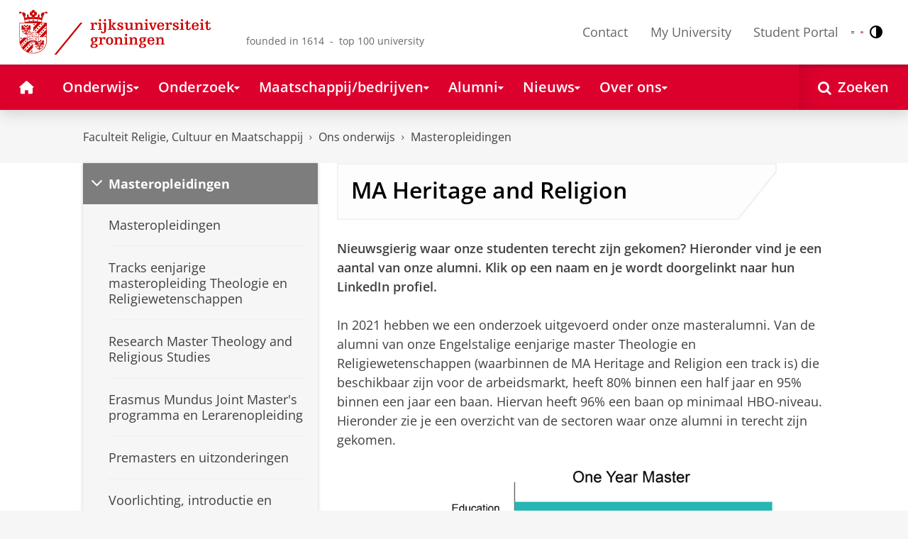

--- FILE ---
content_type: application/javascript;charset=UTF-8
request_url: https://www.rug.nl/_definition/shared/js/jquery.dialogoptions.js?version=2025-12-11
body_size: 2178
content:

/*
 * jQuery UI dialogOptions v1.0
 * @desc extending jQuery Ui Dialog - Responsive, click outside, class handling
 * @author Jason Day
 *
 * Dependencies:
 *		jQuery: http://jquery.com/
 *		jQuery UI: http://jqueryui.com/
 *
 * MIT license:
 *              http://www.opensource.org/licenses/mit-license.php
 *
 * (c) Jason Day 2014 see https://github.com/jasonday/jQuery-UI-Dialog-extended
 * 
 * RUG adaptions:
 *  - jQuery $ fix
 *  - Mondernizer dependency removed.
 *
 * New Options:
 *  clickOut: true          // closes dialog when clicked outside
 *  responsive: true        // fluid width & height based on viewport
 *                          // true: always responsive
 *                          // false: never responsive
 *                          // "touch": only responsive on touch device
 *  scaleH: 0.8             // responsive scale height percentage, 0.8 = 80% of viewport
 *  scaleW: 0.8             // responsive scale width percentage, 0.8 = 80% of viewport
 *  showTitleBar: true      // false: hide titlebar
 *  showCloseButton: true   // false: hide close button
 *
 * Added functionality:
 *  add & remove dialogClass to .ui-widget-overlay for scoping styles
 *	patch for: http://bugs.jqueryui.com/ticket/4671
 *	recenter dialog - ajax loaded content
 */

(function() {
	// jQuery $ fix
	var $ = jQuery;
	// Not indenting the rest of the script to keep changes minimal.

// add new options with default values
$.ui.dialog.prototype.options.clickOut = true;
$.ui.dialog.prototype.options.responsive = true;
$.ui.dialog.prototype.options.scaleH = 0.8;
$.ui.dialog.prototype.options.scaleW = 0.8;
$.ui.dialog.prototype.options.showTitleBar = true;
$.ui.dialog.prototype.options.showCloseButton = true;

var oDialogWidth, oDialogHeight, oPosition;

// extend _init
var _init = $.ui.dialog.prototype._init;
$.ui.dialog.prototype._init = function () {
    var self = this;

    // apply original arguments
    _init.apply(this, arguments);

    //patch
    if ($.ui && $.ui.dialog && $.ui.dialog.overlay) {
        $.ui.dialog.overlay.events = $.map('focus,keydown,keypress'.split(','), function (event) {
           return event + '.dialog-overlay';
       }).join(' ');
    }
    
    self.element.on("dialogresize", function(event, ui) {
        oDialogWidth = ui.size.width;
        oDialogHeight = ui.size.height;
        oPosition = ui.position;
    });
    self.element.on("dialogdrag", function(event, ui) {
    	oPosition = ui.position;
    });
};
// end _init


// extend open function
var _open = $.ui.dialog.prototype.open;
$.ui.dialog.prototype.open = function () {
    var self = this;

    // apply original arguments
    _open.apply(this, arguments);

    // get dialog original size on open
    var oHeight = self.element.parent().outerHeight(),
        oWidth = self.element.parent().outerWidth(),
        isTouch = isTouchDevice();

    oDialogWidth = self.element.dialog("option", "width"),
    oDialogHeight = self.element.dialog("option", "height");
    oPosition = self.element.dialog("option", "position");
    
    // responsive width & height
    var resize = function () {
    	var elem = self.element,
            wHeight = $(window).height(),
            wWidth = $(window).width(),
            setHeight = Math.min(Math.round(wHeight * self.options.scaleH), oHeight),
            setWidth = Math.min(Math.round(wWidth * self.options.scaleW), oWidth);
        
        // check if responsive
        if (self.options.responsive === true || (self.options.responsive === "touch" && isTouch)) {
            if (oHeight > (wHeight * self.options.scaleH)) {
                elem.dialog("option", "height", setHeight);
            } else {
                elem.dialog("option", "height", oDialogHeight);
            }
            
            if (oWidth > (wWidth * self.options.scaleW)) {
                elem.dialog("option", "width", setWidth);
            } else {
                elem.dialog("option", "width", oDialogWidth);
            }
        }

       	elem.dialog("option", "position", oPosition);
        elem.css("overflow", "auto");
        
        // add webkit scrolling to all dialogs for touch devices
        if (isTouch) {
            elem.css("-webkit-overflow-scrolling", "touch");
        }
    };

    // call resize()
    resize();

    (function() {
        var resizeTimer; // Set resizeTimer to empty so it resets on page load

        function resizeFunction() {
            $(window).trigger("delayed-resize");
            // Stuff that should happen on resize
        };

        // On resize, run the function and reset the timeout
        $(window).resize(function(e) {
        	// resize events bubble, make sure it is a real window resize event 
        	if (e.target == window) {
                clearTimeout(resizeTimer);
                resizeTimer = setTimeout(resizeFunction, 100);
        	}
        });
    })();

    // resize on window resize
    $(window).on("delayed-resize", function () {
        resize();
    });

    // hide titlebar
    if (!self.options.showTitleBar) {
        self.uiDialogTitlebar.css({
            "height": 0,
            "padding": 0,
            "background": "none",
            "border": 0
        });
        self.uiDialogTitlebar.find(".ui-dialog-title").css("display", "none");
    }

    //hide close button
    if (!self.options.showCloseButton) {
        self.uiDialogTitlebar.find(".ui-dialog-titlebar-close").css("display", "none");
    }

    // close on clickOut
    if (self.options.clickOut && !self.options.modal) {
        // use transparent div - simplest approach (rework)
        $('<div id="dialog-overlay"></div>').insertBefore(self.element.parent());
        $('#dialog-overlay').css({
            "position": "fixed",
            "top": 0,
            "right": 0,
            "bottom": 0,
            "left": 0,
            "background-color": "transparent"
        });
        $('#dialog-overlay').click(function (e) {
            e.preventDefault();
            e.stopPropagation();
            self.close();
        });
        // else close on modal click
    } else if (self.options.clickOut && self.options.modal) {
        $('.ui-widget-overlay').click(function (e) {
            self.close();
        });
    }

    // add dialogClass to overlay
    if (self.options.dialogClass) {
        $('.ui-widget-overlay').addClass(self.options.dialogClass);
    }
};
//end open


// extend close function
var _close = $.ui.dialog.prototype.close;
$.ui.dialog.prototype.close = function () {
    var self = this;
    // apply original arguments
    _close.apply(this, arguments);

    // remove dialogClass to overlay
    if (self.options.dialogClass) {
        $('.ui-widget-overlay').removeClass(self.options.dialogClass);
    }
    //remove clickOut overlay
    if ($("#dialog-overlay").length) {
        $("#dialog-overlay").remove();
    }
};
//end close

})(); //end jQuery $ fix
